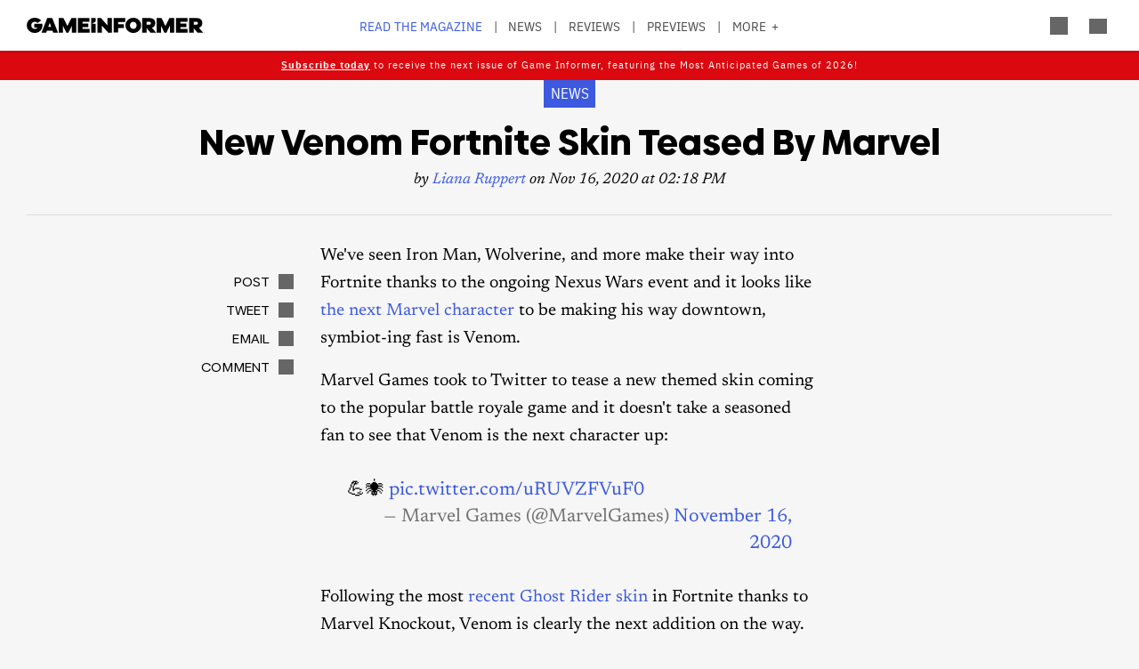

--- FILE ---
content_type: application/javascript; charset=utf-8
request_url: https://fundingchoicesmessages.google.com/f/AGSKWxU_Fn6K_s8EOLa2T9yVwyp-j32eVG9A3OPVQugb3Pyx2b5cWuZUE4-zMfiy8DWsrX2z3fgD7mQglGXLWzgycqyrn1sIuje4FojKvb3CNbkBmsfEGSovsTPl707HYk6CprArTORwttXrvfVUaw_yfiAqbdLum2E27my8B_FPqZ3Iy2OJb2NqDZFSEl_-/__ad_lib./adttext./js/adz._486x60./bannerfile/ad_
body_size: -1291
content:
window['553e3d2e-e5d9-4021-a825-981ee9efcbc3'] = true;

--- FILE ---
content_type: application/javascript
request_url: https://gameinformer.com/modules/custom/gi5_ads/js/tracking/adblocker_detector.js?v=1.x
body_size: 147
content:
(function (Drupal, drupalSettings, once) {

  'use strict';

  /**
   * Build the Ad Blocker Warning block before the site header if the user has an ad blocker enabled.
   */
  Drupal.behaviors.AdsBlockerWarnBehavior = {
    attach: async function (context, settings) {
      const onceElements = once('ads-blocker-warn', document.body);
      if (!onceElements.length) return;

      const isEnabled = await AdBlockChecker.checkAdBlock();
      if (isEnabled) {
        const text = drupalSettings.adsBlockerForm.text;
        const textColor = drupalSettings.adsBlockerForm.textColor;
        const bgColor = drupalSettings.adsBlockerForm.bgColor;
        const topBar = document.querySelector('.top-bar');
        const main = document.querySelector('main');

        const bar = document.createElement('div');
        const p = document.createElement('p');
        p.textContent = text;
        p.style.margin = 0;
        p.style.display = 'flex';
        p.style.justifyContent = 'center';
        p.style.alignItems = 'center';
        p.style.height = '100%';

        bar.appendChild(p);
        bar.classList.add('adblock-using');
        bar.style.backgroundColor = bgColor;
        bar.style.color = textColor;
        bar.style.height = '33px';

        if (topBar) topBar.style.margin = '33px 0 0';
        if (main) main.style.margin = '90px 0 0';

        document.body.insertBefore(bar, document.body.firstChild);
      }
    }
  };

})(Drupal, drupalSettings, once);
